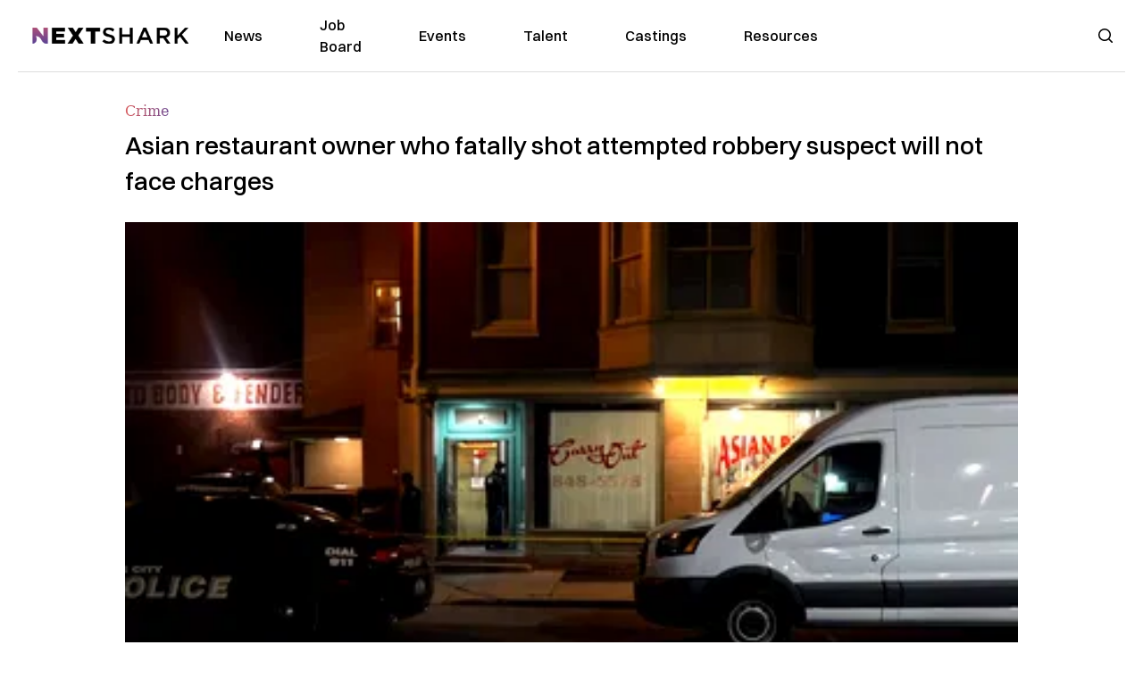

--- FILE ---
content_type: text/html; charset=utf-8
request_url: https://nextshark.com/asian-best-shooting-found-justifiable-homicide
body_size: 12549
content:
<!DOCTYPE html><html lang="en"><head><meta charSet="utf-8"/><meta name="viewport" content="width=device-width"/><meta name="msvalidate.01" content="3BE6CD44E7505CE29A57BE466E072B73" class="jsx-1789215954"/><meta name="google-site-verification" content="UA-42416856-1" class="jsx-1789215954"/><link rel="preconnect" href="https://a.pub.network/"/><link rel="preconnect" href="https://b.pub.network/"/><link rel="preconnect" href="https://c.pub.network/"/><link rel="preconnect" href="https://d.pub.network/"/><link rel="preconnect" href="https://c.amazon-adsystem.com"/><link rel="preconnect" href="https://s.amazon-adsystem.com"/><link rel="preconnect" href="https://btloader.com/"/><link rel="preconnect" href="https://api.btloader.com/"/><link rel="preconnect" href="https://confiant-integrations.global.ssl.fastly.net"/><title>Asian restaurant owner who fatally shot attempted robbery suspect will not face charges</title><meta name="description" content="The owner of the restaurant Asian Best who shot and killed a would-be robber during an attempted robbery last week, will not face charges."/><link rel="canonical" href="https://nextshark.com/asian-best-shooting-found-justifiable-homicide"/><meta property="og:locale" content="en_US"/><meta property="og:type" content="article"/><meta property="og:title" content="Asian restaurant owner who fatally shot attempted robbery suspect will not face charges"/><meta property="og:description" content="The owner of the restaurant Asian Best who shot and killed a would-be robber during an attempted robbery last week, will not face charges."/><meta property="og:url" content="https://nextshark.com/asian-best-shooting-found-justifiable-homicide"/><meta property="og:site_name" content="NextShark"/><meta property="article:publisher" content="http://www.facebook.com/nextshark"/><meta property="article:published_time" content="2022-01-12T18:22:00+00:00"/><meta property="og:image" content="https://data.nextshark.com/wp-content/uploads/2022/01/Asian-Best-owner-will-not-be-charged.jpg"/><meta property="og:image:width" content="800"/><meta property="og:image:height" content="425"/><meta property="og:image:type" content="image/jpeg"/><meta name="author" content="Bryan Ke"/><meta name="twitter:card" content="summary_large_image"/><meta name="twitter:creator" content="@nextshark"/><meta name="twitter:site" content="@nextshark"/><meta name="twitter:label1" content="Written by"/><meta name="twitter:data1" content="Bryan Ke"/><meta name="twitter:label2" content="Est. reading time"/><meta name="twitter:data2" content="1 minute"/><script type="application/ld+json" class="yoast-schema-graph">{"@context":"https://schema.org","@graph":[{"@type":"Article","@id":"https://nextshark.com/asian-best-shooting-found-justifiable-homicide#article","isPartOf":{"@id":"https://nextshark.com/asian-best-shooting-found-justifiable-homicide"},"author":[{"@id":"https://nextshark.com/#/schema/person/2d6f1022a450b71800bcc9b7168ca6fe"}],"headline":"Asian restaurant owner who fatally shot attempted robbery suspect will not face charges","datePublished":"2022-01-12T18:22:00+00:00","mainEntityOfPage":{"@id":"https://nextshark.com/asian-best-shooting-found-justifiable-homicide"},"wordCount":187,"publisher":{"@id":"https://nextshark.com/#organization"},"image":{"@id":"https://nextshark.com/asian-best-shooting-found-justifiable-homicide#primaryimage"},"thumbnailUrl":"https://data.nextshark.com/wp-content/uploads/2022/01/Asian-Best-owner-will-not-be-charged.jpg","keywords":["asian best","homicide","Pennsylvania","shooting"],"articleSection":["Crime"],"inLanguage":"en-US","copyrightYear":"2022","copyrightHolder":{"@id":"https://nextshark.com/#organization"}},{"@type":"WebPage","@id":"https://nextshark.com/asian-best-shooting-found-justifiable-homicide","url":"https://nextshark.com/asian-best-shooting-found-justifiable-homicide","name":"Asian restaurant owner who fatally shot attempted robbery suspect will not face charges","isPartOf":{"@id":"https://nextshark.com/#website"},"primaryImageOfPage":{"@id":"https://nextshark.com/asian-best-shooting-found-justifiable-homicide#primaryimage"},"image":{"@id":"https://nextshark.com/asian-best-shooting-found-justifiable-homicide#primaryimage"},"thumbnailUrl":"https://data.nextshark.com/wp-content/uploads/2022/01/Asian-Best-owner-will-not-be-charged.jpg","datePublished":"2022-01-12T18:22:00+00:00","description":"The owner of the restaurant Asian Best who shot and killed a would-be robber during an attempted robbery last week, will not face charges.","breadcrumb":{"@id":"https://nextshark.com/asian-best-shooting-found-justifiable-homicide#breadcrumb"},"inLanguage":"en-US","potentialAction":[{"@type":"ReadAction","target":["https://nextshark.com/asian-best-shooting-found-justifiable-homicide"]}]},{"@type":"ImageObject","inLanguage":"en-US","@id":"https://nextshark.com/asian-best-shooting-found-justifiable-homicide#primaryimage","url":"https://data.nextshark.com/wp-content/uploads/2022/01/Asian-Best-owner-will-not-be-charged.jpg","contentUrl":"https://data.nextshark.com/wp-content/uploads/2022/01/Asian-Best-owner-will-not-be-charged.jpg","width":800,"height":425},{"@type":"BreadcrumbList","@id":"https://nextshark.com/asian-best-shooting-found-justifiable-homicide#breadcrumb","itemListElement":[{"@type":"ListItem","position":1,"name":"Home","item":"https://nextshark.com/"},{"@type":"ListItem","position":2,"name":"Crime","item":"https://nextshark.com/crime"},{"@type":"ListItem","position":3,"name":"Asian restaurant owner who fatally shot attempted robbery suspect will not face charges"}]},{"@type":"WebSite","@id":"https://nextshark.com/#website","url":"https://nextshark.com/","name":"NextShark","description":"Asian American News and Asian News","publisher":{"@id":"https://nextshark.com/#organization"},"potentialAction":[{"@type":"SearchAction","target":{"@type":"EntryPoint","urlTemplate":"https://nextshark.com/?s={search_term_string}"},"query-input":{"@type":"PropertyValueSpecification","valueRequired":true,"valueName":"search_term_string"}}],"inLanguage":"en-US"},{"@type":"Organization","@id":"https://nextshark.com/#organization","name":"NextShark","url":"https://nextshark.com/","logo":{"@type":"ImageObject","inLanguage":"en-US","@id":"https://nextshark.com/#/schema/logo/image/","url":"https://data.nextshark.com/wp-content/uploads/2014/08/NextShark_master_logo.png","contentUrl":"https://data.nextshark.com/wp-content/uploads/2014/08/NextShark_master_logo.png","width":525,"height":619,"caption":"NextShark"},"image":{"@id":"https://nextshark.com/#/schema/logo/image/"},"sameAs":["http://www.facebook.com/nextshark","https://x.com/nextshark","http://instagram.com/nextshark"]},{"@type":"Person","@id":"https://nextshark.com/#/schema/person/2d6f1022a450b71800bcc9b7168ca6fe","name":"Bryan Ke","image":{"@type":"ImageObject","inLanguage":"en-US","@id":"https://nextshark.com/#/schema/person/image/8549743b9264f82117fe45ff74fabb05","url":"https://data.nextshark.com/wp-content/uploads/2021/05/profile.jpg","contentUrl":"https://data.nextshark.com/wp-content/uploads/2021/05/profile.jpg","caption":"Bryan Ke"},"description":"is a Reporter for NextShark","url":"https://nextshark.com/author/bryanke"}]}</script><meta name="next-head-count" content="37"/><script type="text/partytown">
                (function(c,l,a,r,i,t,y){
                    c[a]=c[a]||function(){(c[a].q=c[a].q||[]).push(arguments)};
                    t=l.createElement(r);t.async=1;t.src="https://www.clarity.ms/tag/"+i;
                    y=l.getElementsByTagName(r)[0];y.parentNode.insertBefore(t,y);
                })(window, document, "clarity", "script", "hjysgmp5fb");
              </script><link href="https://fonts.cdnfonts.com/css/switzer" rel="stylesheet"/><link rel="preload" href="/_next/static/media/7108afb8b1381ad1-s.p.woff2" as="font" type="font/woff2" crossorigin="anonymous" data-next-font="size-adjust"/><link rel="preload" href="/_next/static/media/9e82d62334b205f4-s.p.woff2" as="font" type="font/woff2" crossorigin="anonymous" data-next-font="size-adjust"/><link rel="preload" href="/_next/static/media/4c285fdca692ea22-s.p.woff2" as="font" type="font/woff2" crossorigin="anonymous" data-next-font="size-adjust"/><link rel="preload" href="/_next/static/media/eafabf029ad39a43-s.p.woff2" as="font" type="font/woff2" crossorigin="anonymous" data-next-font="size-adjust"/><link rel="preload" href="/_next/static/media/8888a3826f4a3af4-s.p.woff2" as="font" type="font/woff2" crossorigin="anonymous" data-next-font="size-adjust"/><link rel="preload" href="/_next/static/media/0484562807a97172-s.p.woff2" as="font" type="font/woff2" crossorigin="anonymous" data-next-font="size-adjust"/><link rel="preload" href="/_next/static/media/b957ea75a84b6ea7-s.p.woff2" as="font" type="font/woff2" crossorigin="anonymous" data-next-font="size-adjust"/><link rel="preload" href="/_next/static/media/7db6c35d839a711c-s.p.woff2" as="font" type="font/woff2" crossorigin="anonymous" data-next-font="size-adjust"/><link rel="preload" href="/_next/static/media/6245472ced48d3be-s.p.woff2" as="font" type="font/woff2" crossorigin="anonymous" data-next-font="size-adjust"/><link rel="preload" href="/_next/static/media/b27868729ad8c262-s.p.woff2" as="font" type="font/woff2" crossorigin="anonymous" data-next-font="size-adjust"/><link rel="preload" href="/_next/static/media/7e6a2e30184bb114-s.p.woff2" as="font" type="font/woff2" crossorigin="anonymous" data-next-font="size-adjust"/><link rel="preload" href="/_next/static/css/4d1118f4e30231e5.css" as="style"/><link rel="stylesheet" href="/_next/static/css/4d1118f4e30231e5.css" data-n-g=""/><noscript data-n-css=""></noscript><script defer="" nomodule="" src="/_next/static/chunks/polyfills-c67a75d1b6f99dc8.js"></script><script data-partytown-config="">
            partytown = {
              lib: "/_next/static/~partytown/"
            };
          </script><script data-partytown="">!(function(w,p,f,c){c=w[p]=w[p]||{};c[f]=(c[f]||[])})(window,'partytown','forward');/* Partytown 0.7.6 - MIT builder.io */
!function(t,e,n,i,r,o,a,d,s,c,p,l){function u(){l||(l=1,"/"==(a=(o.lib||"/~partytown/")+(o.debug?"debug/":""))[0]&&(s=e.querySelectorAll('script[type="text/partytown"]'),i!=t?i.dispatchEvent(new CustomEvent("pt1",{detail:t})):(d=setTimeout(f,1e4),e.addEventListener("pt0",w),r?h(1):n.serviceWorker?n.serviceWorker.register(a+(o.swPath||"partytown-sw.js"),{scope:a}).then((function(t){t.active?h():t.installing&&t.installing.addEventListener("statechange",(function(t){"activated"==t.target.state&&h()}))}),console.error):f())))}function h(t){c=e.createElement(t?"script":"iframe"),t||(c.setAttribute("style","display:block;width:0;height:0;border:0;visibility:hidden"),c.setAttribute("aria-hidden",!0)),c.src=a+"partytown-"+(t?"atomics.js?v=0.7.6":"sandbox-sw.html?"+Date.now()),e.body.appendChild(c)}function f(n,r){for(w(),i==t&&(o.forward||[]).map((function(e){delete t[e.split(".")[0]]})),n=0;n<s.length;n++)(r=e.createElement("script")).innerHTML=s[n].innerHTML,e.head.appendChild(r);c&&c.parentNode.removeChild(c)}function w(){clearTimeout(d)}o=t.partytown||{},i==t&&(o.forward||[]).map((function(e){p=t,e.split(".").map((function(e,n,i){p=p[i[n]]=n+1<i.length?"push"==i[n+1]?[]:p[i[n]]||{}:function(){(t._ptf=t._ptf||[]).push(i,arguments)}}))})),"complete"==e.readyState?u():(t.addEventListener("DOMContentLoaded",u),t.addEventListener("load",u))}(window,document,navigator,top,window.crossOriginIsolated);</script><script src="/js/quantcast.js" id="quantcast-consent" type="text/partytown" data-nscript="worker"></script><script src="/js/meta.js" id="meta-pixel" type="text/partytown" data-nscript="worker"></script><script src="https://www.googletagmanager.com/gtag/js?id=UA-42416856-1" id="google-tag-manager" type="text/partytown" data-nscript="worker"></script><script src="/js/gtag.js" id="gtag" type="text/partytown" data-nscript="worker"></script><script src="/js/trinityplayer.js" id="trinityplayer" type="text/partytown" data-nscript="worker"></script><script src="/_next/static/chunks/webpack-3c1695d98c928cf9.js" defer=""></script><script src="/_next/static/chunks/framework-fee8a7e75612eda8.js" defer=""></script><script src="/_next/static/chunks/main-e7b4337012efd173.js" defer=""></script><script src="/_next/static/chunks/pages/_app-c0b0c5f09df92712.js" defer=""></script><script src="/_next/static/chunks/1664-7246e58924eb0118.js" defer=""></script><script src="/_next/static/chunks/5675-31dd948da88eab78.js" defer=""></script><script src="/_next/static/chunks/3965-1c5ef1af0465649b.js" defer=""></script><script src="/_next/static/chunks/8159-423f613ae9983506.js" defer=""></script><script src="/_next/static/chunks/1460-d04d4ecb98a43e4f.js" defer=""></script><script src="/_next/static/chunks/4920-bdc0f74b6be4ce6c.js" defer=""></script><script src="/_next/static/chunks/5935-0cdbb649965324a8.js" defer=""></script><script src="/_next/static/chunks/8525-c0dbf894eb6fbdc0.js" defer=""></script><script src="/_next/static/chunks/1852-28394e823b258057.js" defer=""></script><script src="/_next/static/chunks/9803-5f42d617dba25474.js" defer=""></script><script src="/_next/static/chunks/5334-682f167465c11757.js" defer=""></script><script src="/_next/static/chunks/9860-3eeec5bf7e8405b2.js" defer=""></script><script src="/_next/static/chunks/6167-c49c6563743bb12b.js" defer=""></script><script src="/_next/static/chunks/9850-36362b4b847eee02.js" defer=""></script><script src="/_next/static/chunks/pages/%5B...uri%5D-096b799c0d582c87.js" defer=""></script><script src="/_next/static/l05lJ48FHlMvRCTUMbE8j/_buildManifest.js" defer=""></script><script src="/_next/static/l05lJ48FHlMvRCTUMbE8j/_ssgManifest.js" defer=""></script><style id="__jsx-1789215954">:root{--font-poppins:'__Poppins_2dbf9b', '__Poppins_Fallback_2dbf9b';--font-dmsans:'__DM_Sans_99eb74', '__DM_Sans_Fallback_99eb74';--font-switzer:'Switzer', sans-serif}</style></head><body><div id="__next"><script>!function(){try{var d=document.documentElement,c=d.classList;c.remove('light','dark');var e=localStorage.getItem('theme');if('system'===e||(!e&&true)){var t='(prefers-color-scheme: dark)',m=window.matchMedia(t);if(m.media!==t||m.matches){d.style.colorScheme = 'dark';c.add('dark')}else{d.style.colorScheme = 'light';c.add('light')}}else if(e){c.add(e|| '')}if(e==='light'||e==='dark')d.style.colorScheme=e}catch(e){}}()</script><noscript><div class="hidden"><img src="//pixel.quantserve.com/pixel/p-T_nHPwjEM4AMW.gif" border="0" height="1" width="1" alt="Quantcast"/><img height="1" width="1" src="https://www.facebook.com/tr?id=192482117963803&amp;ev=PageView&amp;noscript=1"/></div></noscript><div class="/80 sticky top-0 z-50  bg-white/80 backdrop-blur-[5px] backdrop-filter  sc:px-5" data-headlessui-state=""><div class="_max-w-full mx-auto flex items-center justify-center border-b-[1px] border-[#DDDDDD]  "><div class="_flex-none _justify-between flex w-full max-w-7xl items-center px-4 py-4 lg:space-x-10 2xl:max-w-screen-2xl"><div class="_justify-start order-first flex min-h-[18px] w-full md:min-h-[24px] lg:w-[300px] "><span class="sr-only">NextShark</span><a href="/"><img alt="NextShark.com" loading="lazy" width="225" height="24" decoding="async" data-nimg="1" class="h-[18px] w-[171px] md:h-[24px] md:w-[225px]" style="color:transparent" srcSet="/logo.svg?width=256&amp;auto_optimize=medium&amp;quality=85 1x, /logo.svg?width=640&amp;auto_optimize=medium&amp;quality=85 2x" src="/logo.svg?width=640&amp;auto_optimize=medium&amp;quality=85"/></a></div><div class="order-last -my-2 -mr-2 lg:hidden"><button class="_items-center _justify-center inline-flex rounded-md  p-2 text-gray-400 hover:bg-gray-100 hover:text-gray-500 focus:outline-none " type="button" aria-expanded="false" data-headlessui-state=""><span class="sr-only">Open menu</span><svg xmlns="http://www.w3.org/2000/svg" fill="none" viewBox="0 0 24 24" stroke-width="1.5" stroke="currentColor" aria-hidden="true" data-slot="icon" class="h-6 w-6 text-black"><path stroke-linecap="round" stroke-linejoin="round" d="M3.75 6.75h16.5M3.75 12h16.5m-16.5 5.25h16.5"></path></svg></button></div><div class="flex w-full items-center justify-center xl:pr-[160px]"><div class="w-auto"><nav class="hidden flex-1 items-center space-x-16 lg:flex"><a aria-label="link to News" class="text-base font-medium text-black hover:text-gray-900 lg:text-base" href="/">News</a><a aria-label="link to Job Board" class="text-base font-medium text-black hover:text-gray-900 lg:text-base" href="/community/jobs">Job Board</a><a aria-label="link to Events" class="text-base font-medium text-black hover:text-gray-900 lg:text-base" href="/community/events">Events</a><a aria-label="link to Talent" class="text-base font-medium text-black hover:text-gray-900 lg:text-base" href="/community/talent">Talent</a><a aria-label="link to Castings" class="text-base font-medium text-black hover:text-gray-900 lg:text-base" href="/community/castings">Castings</a><a aria-label="link to Resources" class="text-base font-medium text-black hover:text-gray-900 lg:text-base" href="/resources">Resources</a></nav><div hidden="" style="position:fixed;top:1px;left:1px;width:1px;height:0;padding:0;margin:-1px;overflow:hidden;clip:rect(0, 0, 0, 0);white-space:nowrap;border-width:0;display:none"></div></div></div><div class="_space-x-4 justsify-end  flex items-center px-2 pr-5 lg:ml-6 lg:w-[200px]"><div class="mr-2 flex h-[40px] w-full items-center justify-end "><div class="flex w-full justify-end pr-5 md:pr-0"><div></div></div></div></div></div></div></div><div hidden="" style="position:fixed;top:1px;left:1px;width:1px;height:0;padding:0;margin:-1px;overflow:hidden;clip:rect(0, 0, 0, 0);white-space:nowrap;border-width:0;display:none"></div><div class="mb-10 flex justify-center md:container s:!p-0"><div class="s:!m-0 lg:w-[1000px] lg:pt-8"><div class="w-full"><div class="article-content grid auto-rows-auto grid-cols-3 gap-x-10"><div class="col-span-3 mx-5 mb-3 hidden h-[30px] md:block lg:mx-0 lg:mb-0"><div class="mb-0 lg:mb-3 lg:mt-0"><span class="category-gradient text-[12px] text-base"></span></div></div><div class="col-span-3 row-start-2 mx-5 lg:row-start-auto lg:mx-0 lg:mb-4 "><h1 class="font-dmsans font-medium text-black s:mb-[20px] s:mt-[20px] md:text-[28px] text-4xl">Asian restaurant owner who fatally shot attempted robbery suspect will not face charges</h1></div><div class="col-span-3 row-start-3 mb-3 lg:row-start-auto lg:mb-0"><figure class="relative mb-[18px] w-full md:mb-[25px] md:mt-[10px]"><div class="relative"><img alt="Asian restaurant owner who fatally shot attempted robbery suspect will not face charges" loading="eager" width="886" height="500" decoding="async" data-nimg="1" class="w-full" style="color:transparent;display:block;position:absolute" sizes="(max-width: 640px) 35vw, (max-width: 768px) 50vw, (max-width: 1280px) 30vw, 40vw" srcSet="https://nextshark.b-cdn.net/wp-content/uploads/2022/01/Asian-Best-owner-will-not-be-charged.jpg?width=256&amp;auto_optimize=medium&amp;quality=85&amp;blur=80 256w, https://nextshark.b-cdn.net/wp-content/uploads/2022/01/Asian-Best-owner-will-not-be-charged.jpg?width=384&amp;auto_optimize=medium&amp;quality=85&amp;blur=80 384w, https://nextshark.b-cdn.net/wp-content/uploads/2022/01/Asian-Best-owner-will-not-be-charged.jpg?width=640&amp;auto_optimize=medium&amp;quality=85&amp;blur=80 640w, https://nextshark.b-cdn.net/wp-content/uploads/2022/01/Asian-Best-owner-will-not-be-charged.jpg?width=768&amp;auto_optimize=medium&amp;quality=85&amp;blur=80 768w, https://nextshark.b-cdn.net/wp-content/uploads/2022/01/Asian-Best-owner-will-not-be-charged.jpg?width=1024&amp;auto_optimize=medium&amp;quality=85&amp;blur=80 1024w, https://nextshark.b-cdn.net/wp-content/uploads/2022/01/Asian-Best-owner-will-not-be-charged.jpg?width=1280&amp;auto_optimize=medium&amp;quality=85&amp;blur=80 1280w, https://nextshark.b-cdn.net/wp-content/uploads/2022/01/Asian-Best-owner-will-not-be-charged.jpg?width=1536&amp;auto_optimize=medium&amp;quality=85&amp;blur=80 1536w" src="https://nextshark.b-cdn.net/wp-content/uploads/2022/01/Asian-Best-owner-will-not-be-charged.jpg?width=1536&amp;auto_optimize=medium&amp;quality=85&amp;blur=80"/><img alt="Asian restaurant owner who fatally shot attempted robbery suspect will not face charges" loading="eager" width="886" height="500" decoding="async" data-nimg="1" class="w-full" style="color:transparent" sizes="(max-width: 640px) 35vw, (max-width: 768px) 50vw, (max-width: 1280px) 30vw, 40vw" srcSet="https://nextshark.b-cdn.net/wp-content/uploads/2022/01/Asian-Best-owner-will-not-be-charged.jpg?width=256&amp;auto_optimize=medium&amp;quality=85 256w, https://nextshark.b-cdn.net/wp-content/uploads/2022/01/Asian-Best-owner-will-not-be-charged.jpg?width=384&amp;auto_optimize=medium&amp;quality=85 384w, https://nextshark.b-cdn.net/wp-content/uploads/2022/01/Asian-Best-owner-will-not-be-charged.jpg?width=640&amp;auto_optimize=medium&amp;quality=85 640w, https://nextshark.b-cdn.net/wp-content/uploads/2022/01/Asian-Best-owner-will-not-be-charged.jpg?width=768&amp;auto_optimize=medium&amp;quality=85 768w, https://nextshark.b-cdn.net/wp-content/uploads/2022/01/Asian-Best-owner-will-not-be-charged.jpg?width=1024&amp;auto_optimize=medium&amp;quality=85 1024w, https://nextshark.b-cdn.net/wp-content/uploads/2022/01/Asian-Best-owner-will-not-be-charged.jpg?width=1280&amp;auto_optimize=medium&amp;quality=85 1280w, https://nextshark.b-cdn.net/wp-content/uploads/2022/01/Asian-Best-owner-will-not-be-charged.jpg?width=1536&amp;auto_optimize=medium&amp;quality=85 1536w" src="https://nextshark.b-cdn.net/wp-content/uploads/2022/01/Asian-Best-owner-will-not-be-charged.jpg?width=1536&amp;auto_optimize=medium&amp;quality=85"/></div><figcaption class="z-90 absolute bottom-0 float-left max-w-sm truncate bg-black/40 px-1 text-sm text-zinc-300 sm:max-w-xl">
</figcaption></figure><div class="my-8 w-full items-center justify-center lg:flex"></div></div><div class="col-span-3 col-start-1 row-start-1 mx-5  block md:mx-0 md:mb-0 lg:col-span-1 lg:row-start-4 lg:mb-3"><div class="mb-[5px] mt-[20px] flex flex-wrap items-center justify-between text-sm md:mb-[23px] md:mt-[10px] md:text-base"><div class="flex items-center gap-x-2"><div class="flex gap-3"><div class="flex items-center space-x-3 "><a href="/author/bryanke"><img alt="Bryan Ke" loading="lazy" width="50" height="50" decoding="async" data-nimg="1" class="rounded-full" style="color:transparent" srcSet="https://nextshark.b-cdn.net/wp-content/uploads/2021/05/profile.jpg?width=64&amp;auto_optimize=medium&amp;quality=85 1x, https://nextshark.b-cdn.net/wp-content/uploads/2021/05/profile.jpg?width=128&amp;auto_optimize=medium&amp;quality=85 2x" src="https://nextshark.b-cdn.net/wp-content/uploads/2021/05/profile.jpg?width=128&amp;auto_optimize=medium&amp;quality=85"/></a><div class="block text-left text-[12px]"><div class="leading-none">By<!-- --> <span class="font-bold"><a href="/author/bryanke">Bryan Ke</a></span></div><div></div></div></div></div></div></div></div><div class="col-span-3 mx-5 block lg:col-span-1 lg:col-start-1 lg:row-start-6 lg:mx-0"><div class="trinityAudioPlaceholder"></div><div class="my-8 w-full items-center justify-center lg:flex lg:flex-col"><div><div class="mx-auto flex flex-col justify-center text-center" id="nextshark_com_hp_right_rail_4"></div></div></div></div><div class="col-span-3 mx-5 text-base leading-[24px] lg:col-span-2  lg:row-span-5 lg:mx-0"><div class="s:py-[15px] lg:mb-[21px]"><span key='123'>The owner of </span>an Asian restaurant in York City, Pennsylvania, who shot and killed a would-be robber during an attempted robbery last week, will not face charges.</div>
<div class="s:pt-[15px] lg:mb-[21px]"><span>After a week-long investigation, which included consulting with the York County District Attorney’s Office, the York City Police Department decided not to press charges on the owner of Asian Best. The investigation concluded that the incident was a “justifiable homicide,”</span><a href="https://foxbaltimore.com/news/local/asian-best-owner-will-not-face-charges-after-shooting-would-be-robber-01-12-2022" target="_blank" rel="noopener" class="text-[#A1557C] underline"> <span>FOX45 News</span></a><span> reported.</span></div>
<div class="s:pt-[15px] lg:mb-[21px]"><span>The incident occurred along North Penn Street shortly before 7 p.m. on Jan. 4, when the suspect attempted to rob the restaurant at gunpoint,</span> <a href="https://data.nextshark.com/pennsylvania-asian-restaurant-closes-after-deadly-robbery-attempt/" target="_blank" rel="noopener" class="text-[#A1557C] underline"><span>NextShark</span></a><span> previously reported. The owner of Asian Best then shot and killed the man, later identified as 33-year-old Rickey Cox Jr. from Manchester Township.</span></div>
<div class="s:pt-[15px] lg:mb-[21px]"><span>On Jan. 6, Asian Best announced on </span><a href="https://www.facebook.com/Asian-Best-254305497947181/?__cft__[0]=AZVcdb1-Daw7J85_fiwnpBwRfUDB6dUANk-z1FE5dTqN0bmxnhSl0pbhy13ayx0kYwAlgKq_9yOfskI0jtij3Y3TvxhfUODN4NHBBa6BGmEcTmeRJ6ZlAvWbxcZimy4Hky-KYAQl5ApDrfaXpzdsqj6_u0cyHrOQSzUi87Q-jGPVFcbRBtgrmY_KdrPKDF-xRxM&amp;__tn__=-UC%2CP-R" target="_blank" rel="noopener" class="text-[#A1557C] underline"><span>Facebook</span></a><span> that it would permanently close its doors. A</span> <a href="https://www.gofundme.com/f/help-the-family-back-on-their-feet" target="_blank" rel="noopener" class="text-[#A1557C] underline"><span>GoFundMe</span></a><span> campaign created to help the owner and his family cope with the incident has already raised more than $10,000.</span></div>
<div><div class="" id="nextshark_com_incontent_banner_2"></div></div><div class="s:pt-[15px] lg:mb-[21px]"><span>The fatal attempted robbery was reportedly the county’s first homicide of 2022, according to</span> <a href="https://www.ydr.com/story/news/2022/01/11/asian-best-thai-restaurant-shooting-ruled-justifiable-homicide-da-rickey-cox-jr-closed/9177463002/" target="_blank" rel="noopener" class="text-[#A1557C] underline"><span>York Daily Record</span></a><span>.</span></div>
<div class="s:pt-[15px] lg:mb-[21px]"><span>Featured Image via</span> <a href="https://www.youtube.com/watch?v=_5b4cp5u4tU" target="_blank" rel="noopener" class="text-[#A1557C] underline"><span>FOX43 News</span></a></div>
<div id="comment_section" class="hidden lg:block"><div><div class="mb-4 border-b pb-2 text-lg">Share this Article</div><div class="flex gap-2"><div><button aria-label="facebook" class="react-share__ShareButton" style="background-color:transparent;border:none;padding:0;font:inherit;color:inherit;cursor:pointer"><img alt="Love" loading="lazy" width="34" height="34" decoding="async" data-nimg="1" style="color:transparent" srcSet="/SVG/socials/fb.svg?width=48&amp;auto_optimize=medium&amp;quality=85 1x, /SVG/socials/fb.svg?width=96&amp;auto_optimize=medium&amp;quality=85 2x" src="/SVG/socials/fb.svg?width=96&amp;auto_optimize=medium&amp;quality=85"/></button></div><div><button aria-label="twitter" class="react-share__ShareButton" style="background-color:transparent;border:none;padding:0;font:inherit;color:inherit;cursor:pointer"><img alt="Facebook" loading="lazy" width="34" height="34" decoding="async" data-nimg="1" style="color:transparent" srcSet="/SVG/socials/twitter.svg?width=48&amp;auto_optimize=medium&amp;quality=85 1x, /SVG/socials/twitter.svg?width=96&amp;auto_optimize=medium&amp;quality=85 2x" src="/SVG/socials/twitter.svg?width=96&amp;auto_optimize=medium&amp;quality=85"/></button></div><div><button aria-label="linkedin" class="react-share__ShareButton" style="background-color:transparent;border:none;padding:0;font:inherit;color:inherit;cursor:pointer"><img alt="Linkedin" loading="lazy" width="34" height="34" decoding="async" data-nimg="1" style="color:transparent" srcSet="/SVG/socials/linkedin.svg?width=48&amp;auto_optimize=medium&amp;quality=85 1x, /SVG/socials/linkedin.svg?width=96&amp;auto_optimize=medium&amp;quality=85 2x" src="/SVG/socials/linkedin.svg?width=96&amp;auto_optimize=medium&amp;quality=85"/></button></div><div><button aria-label="email" class="react-share__ShareButton" style="background-color:transparent;border:none;padding:0;font:inherit;color:inherit;cursor:pointer"><img alt="Mail" loading="lazy" width="34" height="34" decoding="async" data-nimg="1" style="color:transparent" srcSet="/SVG/socials/mail.svg?width=48&amp;auto_optimize=medium&amp;quality=85 1x, /SVG/socials/mail.svg?width=96&amp;auto_optimize=medium&amp;quality=85 2x" src="/SVG/socials/mail.svg?width=96&amp;auto_optimize=medium&amp;quality=85"/></button></div><div><div class="cursor-pointer"><button aria-label="twitter" class="react-share__ShareButton" style="background-color:transparent;border:none;padding:0;font:inherit;color:inherit;cursor:pointer"><img alt="Web Link" loading="lazy" width="34" height="34" decoding="async" data-nimg="1" style="color:transparent" srcSet="/SVG/socials/link.svg?width=48&amp;auto_optimize=medium&amp;quality=85 1x, /SVG/socials/link.svg?width=96&amp;auto_optimize=medium&amp;quality=85 2x" src="/SVG/socials/link.svg?width=96&amp;auto_optimize=medium&amp;quality=85"/></button></div></div></div></div></div><div></div></div><div class="col-span-3 col-start-1 mx-5 my-5 lg:col-span-1 lg:row-start-5 lg:mx-0"><div><div class="mb-4 border-b pb-2 text-lg">Share this Article</div><div class="flex gap-2"><div><button aria-label="facebook" class="react-share__ShareButton" style="background-color:transparent;border:none;padding:0;font:inherit;color:inherit;cursor:pointer"><img alt="Love" loading="lazy" width="34" height="34" decoding="async" data-nimg="1" style="color:transparent" srcSet="/SVG/socials/fb.svg?width=48&amp;auto_optimize=medium&amp;quality=85 1x, /SVG/socials/fb.svg?width=96&amp;auto_optimize=medium&amp;quality=85 2x" src="/SVG/socials/fb.svg?width=96&amp;auto_optimize=medium&amp;quality=85"/></button></div><div><button aria-label="twitter" class="react-share__ShareButton" style="background-color:transparent;border:none;padding:0;font:inherit;color:inherit;cursor:pointer"><img alt="Facebook" loading="lazy" width="34" height="34" decoding="async" data-nimg="1" style="color:transparent" srcSet="/SVG/socials/twitter.svg?width=48&amp;auto_optimize=medium&amp;quality=85 1x, /SVG/socials/twitter.svg?width=96&amp;auto_optimize=medium&amp;quality=85 2x" src="/SVG/socials/twitter.svg?width=96&amp;auto_optimize=medium&amp;quality=85"/></button></div><div><button aria-label="linkedin" class="react-share__ShareButton" style="background-color:transparent;border:none;padding:0;font:inherit;color:inherit;cursor:pointer"><img alt="Linkedin" loading="lazy" width="34" height="34" decoding="async" data-nimg="1" style="color:transparent" srcSet="/SVG/socials/linkedin.svg?width=48&amp;auto_optimize=medium&amp;quality=85 1x, /SVG/socials/linkedin.svg?width=96&amp;auto_optimize=medium&amp;quality=85 2x" src="/SVG/socials/linkedin.svg?width=96&amp;auto_optimize=medium&amp;quality=85"/></button></div><div><button aria-label="email" class="react-share__ShareButton" style="background-color:transparent;border:none;padding:0;font:inherit;color:inherit;cursor:pointer"><img alt="Mail" loading="lazy" width="34" height="34" decoding="async" data-nimg="1" style="color:transparent" srcSet="/SVG/socials/mail.svg?width=48&amp;auto_optimize=medium&amp;quality=85 1x, /SVG/socials/mail.svg?width=96&amp;auto_optimize=medium&amp;quality=85 2x" src="/SVG/socials/mail.svg?width=96&amp;auto_optimize=medium&amp;quality=85"/></button></div><div><div class="cursor-pointer"><button aria-label="twitter" class="react-share__ShareButton" style="background-color:transparent;border:none;padding:0;font:inherit;color:inherit;cursor:pointer"><img alt="Web Link" loading="lazy" width="34" height="34" decoding="async" data-nimg="1" style="color:transparent" srcSet="/SVG/socials/link.svg?width=48&amp;auto_optimize=medium&amp;quality=85 1x, /SVG/socials/link.svg?width=96&amp;auto_optimize=medium&amp;quality=85 2x" src="/SVG/socials/link.svg?width=96&amp;auto_optimize=medium&amp;quality=85"/></button></div></div></div></div><div class="my-8  flex w-full items-center justify-center lg:hidden"><div><div class="mx-auto justify-center text-center" id="nextshark_com_hp_right_rail_6"></div></div></div></div><div class="article-content col-span-3 mx-5 lg:col-span-1 lg:mx-0"><div data-openweb-ad="true" data-row="1" data-column="1"></div><div class="sticky  top-24 my-8 hidden w-full items-center justify-center lg:flex lg:flex-col"><div><div class="text-red mx-auto flex flex-col justify-center text-center" id="nextshark_com_art_right_rail_3"></div></div></div></div></div></div></div></div><div class="flex justify-center bg-[#FAFAFA] px-5 py-10 lg:px-0"><div class="lg:w-[1000px]"><div class="grid auto-rows-auto grid-cols-3 gap-x-10 gap-y-5 lg:gap-y-0"><div class="col-span-3 lg:col-span-2"></div><div class="col-span-3 lg:col-span-1"><div class="flex flex-col justify-between gap-5"><div><div class="mx-auto flex flex-col justify-center text-center" id="nextshark_com_art_right_rail_2"></div></div><div><div class="mx-auto flex flex-col justify-center text-center" id="nextshark_com_art_right_rail_3"></div></div></div></div></div></div></div><div class="flex justify-center px-5 py-10 lg:px-0"><div class="lg:w-[1000px]"></div></div><img src="https://pixel.wp.com/g.gif?v=ext&amp;j=1%3A10.9.1&amp;blog=154025067&amp;post=10144782&amp;tz=-8&amp;srv=nextshark.com&amp;rand=RANDOM&amp;ref=DOCUMENT_REFERRER&amp;host=nextshark.com" width="0" height="0"/><div class="bg-[#FAFAFA] py-[30px] md:py-[55px]"><div class="px-5 lg:container sc:px-10 2xl:px-10"><div class="mb-5 flex flex-col lg:flex-row lg:space-x-5 lg:border-b"><div class="lg:w-3/12"><div class="mb-5 hidden lg:block"><a href="/"><img alt="NextShark.com" loading="lazy" width="190" height="45" decoding="async" data-nimg="1" class="h-[45px] w-[190px] sm:h-5" style="color:transparent" srcSet="/nextshark_logo_v3.svg?width=256&amp;auto_optimize=medium&amp;quality=85 1x, /nextshark_logo_v3.svg?width=384&amp;auto_optimize=medium&amp;quality=85 2x" src="/nextshark_logo_v3.svg?width=384&amp;auto_optimize=medium&amp;quality=85"/></a></div><div class="mb-5 flex flex-wrap gap-2 pr-8 text-[20px] font-medium leading-8 text-black lg:mb-0 lg:flex-col lg:gap-0 lg:text-[28px] lg:font-semibold"><div>Your leading</div><div>Asian American</div><div>news source</div></div><div class="mb-10 lg:hidden"><a class="category-gradient" href="/download/mobile">Download Our App →</a></div></div><div class="flex w-full flex-col lg:w-9/12 lg:flex-row"><div class="mb-5 flex w-full text-slategray lg:w-7/12"><div class="flex-1"><div class="flex items-center justify-between pb-5 font-semibold text-black lg:mb-5 lg:block lg:pb-0 lg:pb-0">About</div><div class="font-medium text-v2gray lg:block"><ul><li class="mb-3"><a class="hover:text-black" href="/about">About NextShark</a></li><li class="mb-3"><a class="hover:text-black" href="/support-nextshark-make-a-contribution">Donate</a></li><li class="mb-3"><a class="hover:text-black" href="/contact">Contact</a></li><li class="mb-3"><a class="hover:text-black" href="/privacy">Privacy Policy</a></li><li class="mb-3"><a class="hover:text-black" href="/terms-and-conditions">Terms &amp; Conditions</a></li></ul></div></div><div class="flex-1"><div class="flex items-center justify-between pb-5  font-semibold text-black lg:mb-5 lg:block lg:pb-0 lg:pb-0 lg:pt-0">Follow us</div><div class="font-medium text-v2gray lg:block"><ul><li class="mb-3"><a target="_blank" rel="nofollow" class="hover:text-black" href="https://www.instagram.com/nextshark">Instagram</a></li><li class="mb-3"><a target="_blank" rel="nofollow" class="hover:text-black" href="https://x.com/NextShark">Twitter X</a></li><li class="mb-3"><a target="_blank" rel="nofollow" class="hover:text-black" href="https://www.whatsapp.com/channel/0029Vad0ylfAInPoe9bwH636">WhatsApp</a></li><li class="mb-3"><a target="_blank" rel="nofollow" class="hover:text-black" href="https://www.facebook.com/NextShark">Facebook</a></li><li class="mb-3"><a target="_blank" rel="nofollow" class="hover:text-black" href="https://www.linkedin.com/company/nextshark/">Linkedin</a></li></ul></div></div></div><div class="hidden lg:block lg:w-5/12"><div class="mb-5 hidden text-[14px] font-semibold text-[#3b3b3b] lg:block"><p>Don’t miss out on the latest news by signing up for Sharkbites.</p></div><form class="w-full text-[16px] lg:text-[12px]"><div class=""><input type="email" placeholder="Email address" aria-label="email address" class="w-full rounded-tl-lg rounded-tr-lg py-3 text-xs" style="border:1px solid #000000"/><button type="submit" aria-label="signup button" class="w-full rounded-bl-lg rounded-br-lg py-3 text-xs text-white bg-black">Subscribe Me</button></div></form><div class="mb-6 mt-3 text-xs text-[#797979]">By subscribing, you agree to our <a class="underline" href="/terms-and-conditions">Terms of Use </a>and<!-- --> <a class="underline" href="/privacy">Privacy Policy</a>.</div><div class="mb-5"><div class="mb-5 font-medium text-black">Download Our App</div><div class="flex gap-x-5"><div class="flex-1"><a target="_blank" rel="nofollow" href="https://apps.apple.com/in/app/nextshark/id1460227108"><img alt="App Store Download" loading="lazy" width="89" height="26" decoding="async" data-nimg="1" class=" w-full" style="color:transparent" srcSet="/SVG/app-store-download.svg?width=96&amp;auto_optimize=medium&amp;quality=85 1x, /SVG/app-store-download.svg?width=256&amp;auto_optimize=medium&amp;quality=85 2x" src="/SVG/app-store-download.svg?width=256&amp;auto_optimize=medium&amp;quality=85"/></a></div><div class="flex-1"><a target="_blank" rel="nofollow" href="https://play.google.com/store/apps/details?id=com.nextshark"><img alt="Google Play Download" loading="lazy" width="89" height="26" decoding="async" data-nimg="1" class=" w-full" style="color:transparent" srcSet="/SVG/google-play-download.svg?width=96&amp;auto_optimize=medium&amp;quality=85 1x, /SVG/google-play-download.svg?width=256&amp;auto_optimize=medium&amp;quality=85 2x" src="/SVG/google-play-download.svg?width=256&amp;auto_optimize=medium&amp;quality=85"/></a></div></div></div></div></div></div><div class="mb-3 block lg:hidden"><a href="/"><img alt="NextShark.com" loading="lazy" width="190" height="45" decoding="async" data-nimg="1" class="h-[45px] w-[190px] sm:h-5" style="color:transparent" srcSet="/nextshark_logo_v3.svg?width=256&amp;auto_optimize=medium&amp;quality=85 1x, /nextshark_logo_v3.svg?width=384&amp;auto_optimize=medium&amp;quality=85 2x" src="/nextshark_logo_v3.svg?width=384&amp;auto_optimize=medium&amp;quality=85"/></a></div><div class="flex flex-col justify-center gap-1 text-sm text-[#797979] lg:flex-row lg:gap-2"><div>© 2024 NextShark, Inc. All rights reserved.</div><div class="flex gap-2"><div class="hidden lg:block">|</div><div><a class="hover:text-black" href="/terms-and-conditions">Terms &amp; Conditions</a></div><div>|</div><div><a class="hover:text-black" href="/privacy">Privacy Policy</a></div><div>|</div><div><a class="hover:text-black" href="/support-nextshark-make-a-contribution">Donate</a></div></div></div></div></div><style>
#nprogress {
  pointer-events: none;
}

#nprogress .bar {
  background: #9b4e80;

  position: fixed;
  z-index: 99999;
  top: 0;
  left: 0;

  width: 100%;
  height: 4px;
}

/* Fancy blur effect */
#nprogress .peg {
  display: block;
  position: absolute;
  right: 0px;
  width: 100px;
  height: 100%;
  box-shadow: 0 0 10px #9b4e80, 0 0 5px #9b4e80;
  opacity: 1.0;

  -webkit-transform: rotate(3deg) translate(0px, -4px);
      -ms-transform: rotate(3deg) translate(0px, -4px);
          transform: rotate(3deg) translate(0px, -4px);
}

/* Remove these to get rid of the spinner */
#nprogress .spinner {
  display: block;
  position: fixed;
  z-index: 1031;
  top: 15px;
  bottom: auto;
  right: 15px;
  left: auto;
}

#nprogress .spinner-icon {
  width: 18px;
  height: 18px;
  box-sizing: border-box;

  border: solid 2px transparent;
  border-top-color: #9b4e80;
  border-left-color: #9b4e80;
  border-radius: 50%;

  -webkit-animation: nprogress-spinner 400ms linear infinite;
          animation: nprogress-spinner 400ms linear infinite;
}

.nprogress-custom-parent {
  overflow: hidden;
  position: relative;
}

.nprogress-custom-parent #nprogress .spinner,
.nprogress-custom-parent #nprogress .bar {
  position: absolute;
}

@-webkit-keyframes nprogress-spinner {
  0%   { -webkit-transform: rotate(0deg); }
  100% { -webkit-transform: rotate(360deg); }
}
@keyframes nprogress-spinner {
  0%   { transform: rotate(0deg); }
  100% { transform: rotate(360deg); }
}
</style></div><script id="__NEXT_DATA__" type="application/json">{"props":{"pageProps":{"menuItems":[{"__typename":"MenuItem","key":"cG9zdDoxMDIwMDY0Ng==","parentId":null,"title":"Community Spotlight","url":"https://nextshark.com/community","uri":"/community","connectedNode":null,"children":[]},{"__typename":"MenuItem","key":"cG9zdDoxMDIwMDY0NA==","parentId":null,"title":"Resources","url":"https://nextshark.com/resources","uri":"/resources","connectedNode":null,"children":[]},{"__typename":"MenuItem","key":"cG9zdDoxMDIwMDY4MQ==","parentId":null,"title":"Newsletter","url":"https://nextshark.com/sharkbites-newsletter","uri":"/sharkbites-newsletter","connectedNode":null,"children":[]},{"__typename":"MenuItem","key":"cG9zdDoxMDIwMDY2NQ==","parentId":null,"title":"News","url":"https://nextshark.com/news","uri":"/news","connectedNode":{"__typename":"MenuItemToMenuItemLinkableConnectionEdge","node":{"__typename":"Category","categoryId":10}},"children":[{"__typename":"MenuItem","key":"cG9zdDoxMDIwMDY2OA==","parentId":"cG9zdDoxMDIwMDY2NQ==","title":"San Francisco","url":"https://nextshark.com/news/san-francisco","uri":"/news/san-francisco","connectedNode":{"__typename":"MenuItemToMenuItemLinkableConnectionEdge","node":{"__typename":"Category","categoryId":147833}},"children":[]},{"__typename":"MenuItem","key":"cG9zdDoxMDIwMDY2OQ==","parentId":"cG9zdDoxMDIwMDY2NQ==","title":"Los Angeles","url":"https://nextshark.com/news/los-angeles","uri":"/news/los-angeles","connectedNode":{"__typename":"MenuItemToMenuItemLinkableConnectionEdge","node":{"__typename":"Category","categoryId":147834}},"children":[]},{"__typename":"MenuItem","key":"cG9zdDoxMDIwMDY2Ng==","parentId":"cG9zdDoxMDIwMDY2NQ==","title":"New York","url":"https://nextshark.com/news/new-york","uri":"/news/new-york","connectedNode":{"__typename":"MenuItemToMenuItemLinkableConnectionEdge","node":{"__typename":"Category","categoryId":147835}},"children":[]},{"__typename":"MenuItem","key":"cG9zdDoxMDIwMDY2Nw==","parentId":"cG9zdDoxMDIwMDY2NQ==","title":"Orange County","url":"https://nextshark.com/news/orange-county","uri":"/news/orange-county","connectedNode":{"__typename":"MenuItemToMenuItemLinkableConnectionEdge","node":{"__typename":"Category","categoryId":147836}},"children":[]},{"__typename":"MenuItem","key":"cG9zdDoxMDIwMDY3MQ==","parentId":"cG9zdDoxMDIwMDY2NQ==","title":"Canada","url":"https://nextshark.com/news/canada","uri":"/news/canada","connectedNode":{"__typename":"MenuItemToMenuItemLinkableConnectionEdge","node":{"__typename":"Category","categoryId":147837}},"children":[]},{"__typename":"MenuItem","key":"cG9zdDoxMDIwMDY3Mw==","parentId":"cG9zdDoxMDIwMDY2NQ==","title":"World","url":"https://nextshark.com/news/world","uri":"/news/world","connectedNode":{"__typename":"MenuItemToMenuItemLinkableConnectionEdge","node":{"__typename":"Category","categoryId":42}},"children":[]}],"posts":{"__typename":"RootQueryToPostConnection","nodes":[{"__typename":"Post","id":"cG9zdDoxMDI0MTg0NQ==","date":"2026-01-16T09:25:43","title":"Wealth-based immigration gatekeeping expands with visa bond list tripling","uri":"/trump-admin-visa-bond-list-tripling"},{"__typename":"Post","id":"cG9zdDoxMDI0MTgzNg==","date":"2026-01-16T09:23:51","title":"Malaysia, Indonesia block Elon Musk’s Grok over explicit AI deepfakes","uri":"/malaysia-indonesia-block-grok-ai-deepfakes"},{"__typename":"Post","id":"cG9zdDoxMDI0MTg1NA==","date":"2026-01-16T09:21:26","title":"Rohingya genocide case opens at UN court as Myanmar denies allegations","uri":"/rohingya-genocide-case-icj-gambia"}]}}],"node":{"__typename":"Post","id":"cG9zdDoxMDE0NDc4Mg==","databaseId":10144782,"slug":"asian-best-shooting-found-justifiable-homicide","uri":"/asian-best-shooting-found-justifiable-homicide","title":"Asian restaurant owner who fatally shot attempted robbery suspect will not face charges","bulletpoints":"The owner of Pennsylvania restaurant Asian Best will not be charged for the fatal shooting of a would-be robber inside his establishment last week, authorities said on Tuesday.\r\nThe decision came after a week-long investigation, which also included a consultation with the York County District Attorney’s Office.","content":"\u003cp\u003e\u003cb\u003eThe owner of an Asian restaurant in York City, Pennsylvania, who shot and killed a would-be robber during an attempted robbery last week, will not face charges.\u003c/b\u003e\u003c/p\u003e\n\u003cp\u003e\u003cspan style=\"font-weight: 400;\"\u003eAfter a week-long investigation, which included consulting with the York County District Attorney’s Office, the York City Police Department decided not to press charges on the owner of Asian Best. The investigation concluded that the incident was a “justifiable homicide,”\u003c/span\u003e\u003ca href=\"https://foxbaltimore.com/news/local/asian-best-owner-will-not-face-charges-after-shooting-would-be-robber-01-12-2022\" target=\"_blank\" rel=\"noopener\"\u003e \u003cspan style=\"font-weight: 400;\"\u003eFOX45 News\u003c/span\u003e\u003c/a\u003e\u003cspan style=\"font-weight: 400;\"\u003e reported.\u003c/span\u003e\u003c/p\u003e\n\u003cp\u003e\u003cspan style=\"font-weight: 400;\"\u003eThe incident occurred along North Penn Street shortly before 7 p.m. on Jan. 4, when the suspect attempted to rob the restaurant at gunpoint,\u003c/span\u003e \u003ca href=\"https://data.nextshark.com/pennsylvania-asian-restaurant-closes-after-deadly-robbery-attempt/\" target=\"_blank\" rel=\"noopener\"\u003e\u003cspan style=\"font-weight: 400;\"\u003eNextShark\u003c/span\u003e\u003c/a\u003e\u003cspan style=\"font-weight: 400;\"\u003e previously reported. The owner of Asian Best then shot and killed the man, later identified as 33-year-old Rickey Cox Jr. from Manchester Township.\u003c/span\u003e\u003c/p\u003e\n\u003cp\u003e\u003cspan style=\"font-weight: 400;\"\u003eOn Jan. 6, Asian Best announced on \u003c/span\u003e\u003ca href=\"https://www.facebook.com/Asian-Best-254305497947181/?__cft__[0]=AZVcdb1-Daw7J85_fiwnpBwRfUDB6dUANk-z1FE5dTqN0bmxnhSl0pbhy13ayx0kYwAlgKq_9yOfskI0jtij3Y3TvxhfUODN4NHBBa6BGmEcTmeRJ6ZlAvWbxcZimy4Hky-KYAQl5ApDrfaXpzdsqj6_u0cyHrOQSzUi87Q-jGPVFcbRBtgrmY_KdrPKDF-xRxM\u0026amp;__tn__=-UC%2CP-R\" target=\"_blank\" rel=\"noopener\"\u003e\u003cspan style=\"font-weight: 400;\"\u003eFacebook\u003c/span\u003e\u003c/a\u003e\u003cspan style=\"font-weight: 400;\"\u003e that it would permanently close its doors. A\u003c/span\u003e \u003ca href=\"https://www.gofundme.com/f/help-the-family-back-on-their-feet\" target=\"_blank\" rel=\"noopener\"\u003e\u003cspan style=\"font-weight: 400;\"\u003eGoFundMe\u003c/span\u003e\u003c/a\u003e\u003cspan style=\"font-weight: 400;\"\u003e campaign created to help the owner and his family cope with the incident has already raised more than $10,000.\u003c/span\u003e\u003c/p\u003e\n\u003cp\u003e\u003cspan style=\"font-weight: 400;\"\u003eThe fatal attempted robbery was reportedly the county\u0026#8217;s first homicide of 2022, according to\u003c/span\u003e \u003ca href=\"https://www.ydr.com/story/news/2022/01/11/asian-best-thai-restaurant-shooting-ruled-justifiable-homicide-da-rickey-cox-jr-closed/9177463002/\" target=\"_blank\" rel=\"noopener\"\u003e\u003cspan style=\"font-weight: 400;\"\u003eYork Daily Record\u003c/span\u003e\u003c/a\u003e\u003cspan style=\"font-weight: 400;\"\u003e.\u003c/span\u003e\u003c/p\u003e\n\u003cp\u003e\u003cspan style=\"font-weight: 400;\"\u003eFeatured Image via\u003c/span\u003e \u003ca href=\"https://www.youtube.com/watch?v=_5b4cp5u4tU\" target=\"_blank\" rel=\"noopener\"\u003e\u003cspan style=\"font-weight: 400;\"\u003eFOX43 News\u003c/span\u003e\u003c/a\u003e\u003c/p\u003e\n","author":{"__typename":"NodeWithAuthorToUserConnectionEdge","node":{"__typename":"User","avatar":{"__typename":"Avatar","url":"https://data.nextshark.com/wp-content/uploads/2021/05/profile.jpg"},"name":"Bryan Ke","slug":"bryanke","uri":"/author/bryanke"}},"authors":{"__typename":"PostToAuthorsConnection","nodes":[{"__typename":"User","avatar":{"__typename":"Avatar","url":"https://data.nextshark.com/wp-content/uploads/2021/05/profile.jpg"},"name":"Bryan Ke","slug":"bryanke","uri":"/author/bryanke","description":"is a Reporter for NextShark"}]},"date":"2022-01-12T10:22:00","excerpt":"The owner of an Asian restaurant in York City, Pennsylvania, who shot and killed a would-be robber during an attempted robbery last week, will not face charges.\nAfter a week-long investigation, which included consulting with the York County District Attorney’s Office, the York City Police Department decided not to press charges on the owner of Asian Best. The investigation concluded that the incident was a “justifiable homicide,” FOX45 News reported.\n","featuredImage":{"__typename":"NodeWithFeaturedImageToMediaItemConnectionEdge","node":{"__typename":"MediaItem","altText":"","sourceUrl":"https://data.nextshark.com/wp-content/uploads/2022/01/Asian-Best-owner-will-not-be-charged.jpg","caption":"\n"}},"categories":{"__typename":"PostToCategoryConnection","nodes":[{"__typename":"Category","name":"Crime","uri":"/crime"}]},"seo":{"__typename":"PostTypeSEO","breadcrumbs":[{"__typename":"SEOPostTypeBreadcrumbs","text":"Home","url":"https://nextshark.com/"},{"__typename":"SEOPostTypeBreadcrumbs","text":"Crime","url":"https://nextshark.com/crime"},{"__typename":"SEOPostTypeBreadcrumbs","text":"Asian restaurant owner who fatally shot attempted robbery suspect will not face charges","url":"https://nextshark.com/asian-best-shooting-found-justifiable-homicide"}],"canonical":"https://nextshark.com/asian-best-shooting-found-justifiable-homicide","title":"Asian restaurant owner who fatally shot attempted robbery suspect will not face charges","metaDesc":"The owner of the restaurant Asian Best who shot and killed a would-be robber during an attempted robbery last week, will not face charges.","fullHead":"\u003c!-- This site is optimized with the Yoast SEO Premium plugin v22.7 (Yoast SEO v25.6) - https://yoast.com/wordpress/plugins/seo/ --\u003e\n\u003ctitle\u003eAsian restaurant owner who fatally shot attempted robbery suspect will not face charges\u003c/title\u003e\n\u003cmeta name=\"description\" content=\"The owner of the restaurant Asian Best who shot and killed a would-be robber during an attempted robbery last week, will not face charges.\" /\u003e\n\u003clink rel=\"canonical\" href=\"https://nextshark.com/asian-best-shooting-found-justifiable-homicide\" /\u003e\n\u003cmeta property=\"og:locale\" content=\"en_US\" /\u003e\n\u003cmeta property=\"og:type\" content=\"article\" /\u003e\n\u003cmeta property=\"og:title\" content=\"Asian restaurant owner who fatally shot attempted robbery suspect will not face charges\" /\u003e\n\u003cmeta property=\"og:description\" content=\"The owner of the restaurant Asian Best who shot and killed a would-be robber during an attempted robbery last week, will not face charges.\" /\u003e\n\u003cmeta property=\"og:url\" content=\"https://nextshark.com/asian-best-shooting-found-justifiable-homicide\" /\u003e\n\u003cmeta property=\"og:site_name\" content=\"NextShark\" /\u003e\n\u003cmeta property=\"article:publisher\" content=\"http://www.facebook.com/nextshark\" /\u003e\n\u003cmeta property=\"article:published_time\" content=\"2022-01-12T18:22:00+00:00\" /\u003e\n\u003cmeta property=\"og:image\" content=\"https://data.nextshark.com/wp-content/uploads/2022/01/Asian-Best-owner-will-not-be-charged.jpg\" /\u003e\n\t\u003cmeta property=\"og:image:width\" content=\"800\" /\u003e\n\t\u003cmeta property=\"og:image:height\" content=\"425\" /\u003e\n\t\u003cmeta property=\"og:image:type\" content=\"image/jpeg\" /\u003e\n\u003cmeta name=\"author\" content=\"Bryan Ke\" /\u003e\n\u003cmeta name=\"twitter:card\" content=\"summary_large_image\" /\u003e\n\u003cmeta name=\"twitter:creator\" content=\"@nextshark\" /\u003e\n\u003cmeta name=\"twitter:site\" content=\"@nextshark\" /\u003e\n\u003cmeta name=\"twitter:label1\" content=\"Written by\" /\u003e\n\t\u003cmeta name=\"twitter:data1\" content=\"Bryan Ke\" /\u003e\n\t\u003cmeta name=\"twitter:label2\" content=\"Est. reading time\" /\u003e\n\t\u003cmeta name=\"twitter:data2\" content=\"1 minute\" /\u003e\n\u003cscript type=\"application/ld+json\" class=\"yoast-schema-graph\"\u003e{\"@context\":\"https://schema.org\",\"@graph\":[{\"@type\":\"Article\",\"@id\":\"https://nextshark.com/asian-best-shooting-found-justifiable-homicide#article\",\"isPartOf\":{\"@id\":\"https://nextshark.com/asian-best-shooting-found-justifiable-homicide\"},\"author\":[{\"@id\":\"https://nextshark.com/#/schema/person/2d6f1022a450b71800bcc9b7168ca6fe\"}],\"headline\":\"Asian restaurant owner who fatally shot attempted robbery suspect will not face charges\",\"datePublished\":\"2022-01-12T18:22:00+00:00\",\"mainEntityOfPage\":{\"@id\":\"https://nextshark.com/asian-best-shooting-found-justifiable-homicide\"},\"wordCount\":187,\"publisher\":{\"@id\":\"https://nextshark.com/#organization\"},\"image\":{\"@id\":\"https://nextshark.com/asian-best-shooting-found-justifiable-homicide#primaryimage\"},\"thumbnailUrl\":\"https://data.nextshark.com/wp-content/uploads/2022/01/Asian-Best-owner-will-not-be-charged.jpg\",\"keywords\":[\"asian best\",\"homicide\",\"Pennsylvania\",\"shooting\"],\"articleSection\":[\"Crime\"],\"inLanguage\":\"en-US\",\"copyrightYear\":\"2022\",\"copyrightHolder\":{\"@id\":\"https://nextshark.com/#organization\"}},{\"@type\":\"WebPage\",\"@id\":\"https://nextshark.com/asian-best-shooting-found-justifiable-homicide\",\"url\":\"https://nextshark.com/asian-best-shooting-found-justifiable-homicide\",\"name\":\"Asian restaurant owner who fatally shot attempted robbery suspect will not face charges\",\"isPartOf\":{\"@id\":\"https://nextshark.com/#website\"},\"primaryImageOfPage\":{\"@id\":\"https://nextshark.com/asian-best-shooting-found-justifiable-homicide#primaryimage\"},\"image\":{\"@id\":\"https://nextshark.com/asian-best-shooting-found-justifiable-homicide#primaryimage\"},\"thumbnailUrl\":\"https://data.nextshark.com/wp-content/uploads/2022/01/Asian-Best-owner-will-not-be-charged.jpg\",\"datePublished\":\"2022-01-12T18:22:00+00:00\",\"description\":\"The owner of the restaurant Asian Best who shot and killed a would-be robber during an attempted robbery last week, will not face charges.\",\"breadcrumb\":{\"@id\":\"https://nextshark.com/asian-best-shooting-found-justifiable-homicide#breadcrumb\"},\"inLanguage\":\"en-US\",\"potentialAction\":[{\"@type\":\"ReadAction\",\"target\":[\"https://nextshark.com/asian-best-shooting-found-justifiable-homicide\"]}]},{\"@type\":\"ImageObject\",\"inLanguage\":\"en-US\",\"@id\":\"https://nextshark.com/asian-best-shooting-found-justifiable-homicide#primaryimage\",\"url\":\"https://data.nextshark.com/wp-content/uploads/2022/01/Asian-Best-owner-will-not-be-charged.jpg\",\"contentUrl\":\"https://data.nextshark.com/wp-content/uploads/2022/01/Asian-Best-owner-will-not-be-charged.jpg\",\"width\":800,\"height\":425},{\"@type\":\"BreadcrumbList\",\"@id\":\"https://nextshark.com/asian-best-shooting-found-justifiable-homicide#breadcrumb\",\"itemListElement\":[{\"@type\":\"ListItem\",\"position\":1,\"name\":\"Home\",\"item\":\"https://nextshark.com/\"},{\"@type\":\"ListItem\",\"position\":2,\"name\":\"Crime\",\"item\":\"https://nextshark.com/crime\"},{\"@type\":\"ListItem\",\"position\":3,\"name\":\"Asian restaurant owner who fatally shot attempted robbery suspect will not face charges\"}]},{\"@type\":\"WebSite\",\"@id\":\"https://nextshark.com/#website\",\"url\":\"https://nextshark.com/\",\"name\":\"NextShark\",\"description\":\"Asian American News and Asian News\",\"publisher\":{\"@id\":\"https://nextshark.com/#organization\"},\"potentialAction\":[{\"@type\":\"SearchAction\",\"target\":{\"@type\":\"EntryPoint\",\"urlTemplate\":\"https://nextshark.com/?s={search_term_string}\"},\"query-input\":{\"@type\":\"PropertyValueSpecification\",\"valueRequired\":true,\"valueName\":\"search_term_string\"}}],\"inLanguage\":\"en-US\"},{\"@type\":\"Organization\",\"@id\":\"https://nextshark.com/#organization\",\"name\":\"NextShark\",\"url\":\"https://nextshark.com/\",\"logo\":{\"@type\":\"ImageObject\",\"inLanguage\":\"en-US\",\"@id\":\"https://nextshark.com/#/schema/logo/image/\",\"url\":\"https://data.nextshark.com/wp-content/uploads/2014/08/NextShark_master_logo.png\",\"contentUrl\":\"https://data.nextshark.com/wp-content/uploads/2014/08/NextShark_master_logo.png\",\"width\":525,\"height\":619,\"caption\":\"NextShark\"},\"image\":{\"@id\":\"https://nextshark.com/#/schema/logo/image/\"},\"sameAs\":[\"http://www.facebook.com/nextshark\",\"https://x.com/nextshark\",\"http://instagram.com/nextshark\"]},{\"@type\":\"Person\",\"@id\":\"https://nextshark.com/#/schema/person/2d6f1022a450b71800bcc9b7168ca6fe\",\"name\":\"Bryan Ke\",\"image\":{\"@type\":\"ImageObject\",\"inLanguage\":\"en-US\",\"@id\":\"https://nextshark.com/#/schema/person/image/8549743b9264f82117fe45ff74fabb05\",\"url\":\"https://data.nextshark.com/wp-content/uploads/2021/05/profile.jpg\",\"contentUrl\":\"https://data.nextshark.com/wp-content/uploads/2021/05/profile.jpg\",\"caption\":\"Bryan Ke\"},\"description\":\"is a Reporter for NextShark\",\"url\":\"https://nextshark.com/author/bryanke\"}]}\u003c/script\u003e\n\u003c!-- / Yoast SEO Premium plugin. --\u003e"},"relatedArticles":{"__typename":"Post_Relatedarticles","beforeYouRead":null,"relatedArticles":null},"publicViewSettings":{"__typename":"Post_Publicviewsettings","disableads":null}},"latestNewsletter":{"title":"NextShark Events: Mental Health Summit 5/29","date":"2025-05-21T19:05:22+00:00","uri":"sharkbites-archive/bite/4e0bdd4450-nextshark-events-mental-health-summit-529"}},"__N_SSG":true},"page":"/[...uri]","query":{"uri":["asian-best-shooting-found-justifiable-homicide"]},"buildId":"l05lJ48FHlMvRCTUMbE8j","isFallback":false,"isExperimentalCompile":false,"gsp":true,"scriptLoader":[]}</script><script defer src="https://static.cloudflareinsights.com/beacon.min.js/vcd15cbe7772f49c399c6a5babf22c1241717689176015" integrity="sha512-ZpsOmlRQV6y907TI0dKBHq9Md29nnaEIPlkf84rnaERnq6zvWvPUqr2ft8M1aS28oN72PdrCzSjY4U6VaAw1EQ==" data-cf-beacon='{"version":"2024.11.0","token":"e0eb1ab15c6542fe9a97969968f002fe","server_timing":{"name":{"cfCacheStatus":true,"cfEdge":true,"cfExtPri":true,"cfL4":true,"cfOrigin":true,"cfSpeedBrain":true},"location_startswith":null}}' crossorigin="anonymous"></script>
<script>(function(){function c(){var b=a.contentDocument||a.contentWindow.document;if(b){var d=b.createElement('script');d.innerHTML="window.__CF$cv$params={r:'9bf789621838eb6a',t:'MTc2ODY3MDU2Ng=='};var a=document.createElement('script');a.src='/cdn-cgi/challenge-platform/scripts/jsd/main.js';document.getElementsByTagName('head')[0].appendChild(a);";b.getElementsByTagName('head')[0].appendChild(d)}}if(document.body){var a=document.createElement('iframe');a.height=1;a.width=1;a.style.position='absolute';a.style.top=0;a.style.left=0;a.style.border='none';a.style.visibility='hidden';document.body.appendChild(a);if('loading'!==document.readyState)c();else if(window.addEventListener)document.addEventListener('DOMContentLoaded',c);else{var e=document.onreadystatechange||function(){};document.onreadystatechange=function(b){e(b);'loading'!==document.readyState&&(document.onreadystatechange=e,c())}}}})();</script></body></html>

--- FILE ---
content_type: text/plain;charset=UTF-8
request_url: https://c.pub.network/v2/c
body_size: -259
content:
5bf3c4fb-908c-4e22-b9a7-99b278ce0092

--- FILE ---
content_type: text/plain;charset=UTF-8
request_url: https://c.pub.network/v2/c
body_size: -112
content:
c33a84eb-cf91-4534-8d31-e24d532e4e57